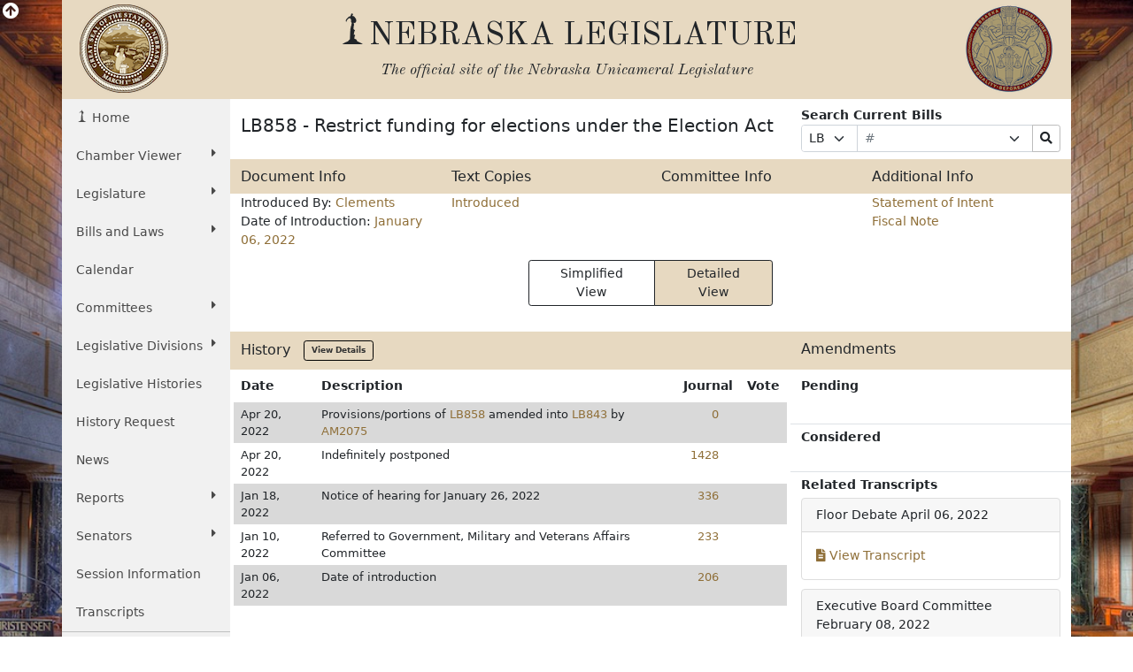

--- FILE ---
content_type: text/html; charset=UTF-8
request_url: https://www.nebraskalegislature.gov/bills/view_bill.php?DocumentID=47334
body_size: 12221
content:

<!DOCTYPE html>
<html lang="en">
<head>
    <title>Nebraska Legislature - Legislative Document</title>
    <meta name="viewport" content="width=device-width, initial-scale=1, shrink-to-fit=no">
    <meta charset="utf-8">
    <meta name="description" content="Nebraska Legislature">
    <meta name="author" content="LTC">
	

    <!-- Old Standard TT Font -->
    <link rel="stylesheet" href="https://fonts.googleapis.com/css?family=Old+Standard+TT:700,400,400italic" type="text/css">

    <!-- Boostrap CSS -->
    <link href="https://cdn.jsdelivr.net/npm/bootstrap@5.1.3/dist/css/bootstrap.min.css" rel="stylesheet" integrity="sha384-1BmE4kWBq78iYhFldvKuhfTAU6auU8tT94WrHftjDbrCEXSU1oBoqyl2QvZ6jIW3" crossorigin="anonymous">

    <!-- Font Awesome -->
    <link rel="stylesheet" href="https://use.fontawesome.com/releases/v5.13.1/css/all.css" crossorigin="anonymous">

    <!-- Add to Calander -->
    <link href="/css/addtocalendar.css" rel="stylesheet" type="text/css">

    <!-- LTC CSS -->
    <link rel="stylesheet" href="/css/bootstrap/style.css?v=2.0">

        
    <link rel="stylesheet" href="/css/stepper.css">

</head>
<!-- Google tag (gtag.js) -->
<script async src="https://www.googletagmanager.com/gtag/js?id=G-G1TBVHCCCT" nonce="6ed8b7453a7e79569ad260a339a8c777"></script>
<script nonce="6ed8b7453a7e79569ad260a339a8c777">

	(function(w,d,s,l,i){
		w[l]=w[l]||[];w[l].push({'gtm.start': new Date().getTime(),event:'gtm.js'});
		var f=d.getElementsByTagName(s)[0], j=d.createElement(s),dl=l!='dataLayer'?'&l='+l:'';
		j.async=true;
		j.src='https://www.googletagmanager.com/gtm.js?id='+i+dl;
		var n=d.querySelector('[nonce]');
		n&&j.setAttribute('nonce',n.nonce||n.getAttribute('nonce'));
		f.parentNode.insertBefore(j,f);
	})
	(window,document,'script','dataLayer','G-G1TBVHCCCT');

  window.dataLayer = window.dataLayer || [];
  function gtag(){dataLayer.push(arguments);}
  gtag('js', new Date());

  gtag('config', 'G-G1TBVHCCCT');

</script>
<body>
    <div id="top"></div>
    <div class="view-back d-none d-sm-block"><i class="fas fa-arrow-circle-up fa-lg"></i></div>
    <div class="container view-front">
        <div class="row ltc-header">
            <div class="col-md-2 ltc-header-left d-none d-md-block">
                <i class="ltc-stateseal-sepia"></i>
            </div>
            <div class="col-md-8 ltc-header-middle text-center">
                <h1 class="icons-ltc-sower2-icon">NEBRASKA LEGISLATURE</h1>
                <h2>
                    <em>
                        <small>
                            The official site of the <span class="nobreak">Nebraska Unicameral Legislature</span>
                        </small>
                    </em>
                </h2>
            </div>
            <div class="col-md-2 ltc-header-right d-none d-md-block">
                <i class="ltc-seal-sepia float-end"></i>
            </div>
        </div>
        <div class="row">
            <div class="col-sm-4 col-md-2 nopadding">
                                <div class="sidebar-nav sticky-top">
    <nav class="navbar navbar-expand-sm navbar-default" role="navigation">
        <div class="navbar-header">
            <button class="navbar-toggler" type="button" data-bs-toggle="collapse" data-bs-target="#navbarSupportedContent" aria-controls="navbarSupportedContent" aria-expanded="false" aria-label="Toggle navigation">
                <i class="fas fa-bars"></i> 
                <span class="navbar-brand mb-0 h2">MENU</span>
            </button>
        </div>
        <div class="navbar-collapse collapse" id="navbarSupportedContent">
            <ul class="nav nav-list flex-column">
                <li class="active nav-item"><a href="/" class="nav-link icons-ltc-sower2-icon"> Home</a></li>
                <li class="nav-item dropdown">
                    <a href="#" class="nav-link dropdown-toggle text-wrap" data-bs-toggle="dropdown">Chamber Viewer <i class="fas fa-caret-right float-sm-end ps-3 ps-sm-0"></i></a>
                    <ul class="drop-list dropdown-menu">
                        <li class="nav-item"><a class="nav-link" href="/cv/view_bill.php">View Bills</a></li>
                        <li class="nav-item"><a class="nav-link" href="/bills/">One Liners</a></li>
                        <li class="nav-item"><a class="nav-link" href="/laws/laws.php">Statutes</a></li>
                        <li class="nav-item"><a class="nav-link" href="/calendar/dayview.php">Summary</a></li>
                        <li class="nav-item"><a class="nav-link" href="/calendar/hearings_range.php">Hearings</a></li>
                        <li class="nav-item"><a class="nav-link" href="/calendar/agenda.php">Agenda</a></li>
                        <li class="nav-item"><a class="nav-link" href="/calendar/dayview.php">Journal</a></li>
                        <li class="nav-item"><a class="nav-link" href="/reports/fiscal.php">Budget</a></li>
                        <li class="nav-item"><a class="nav-link" href="/FloorDocs/Current/PDF/Rules/RuleBook.pdf" target="_blank">Rule Book</a></li>
                        <li class="nav-item"><a class="nav-link" href="/FloorDocs/Current/PDF/Constitution/constitution.pdf" target="_blank">Constitution</a></li>
                    </ul>
                </li>
                <li class="nav-item dropdown">
                    <a href="#" class="nav-link dropdown-toggle" data-bs-toggle="dropdown">Legislature <i class="fas fa-caret-right float-sm-end ps-3 ps-sm-0"></i></a>
                    <ul class="drop-list dropdown-menu">
                        <li class="nav-item"><a class="nav-link" href="/about/about.php">About<span class="sr-only"> The Nebraska State Legislature</span></a></li>
                        <li class="nav-item"><a class="nav-link" href="/about/budget_process.php">The Budget Process</a></li>
                        <li class="nav-item"><a class="nav-link" href="/about/history_unicameral.php">History of the Unicameral</a></li>
                        <li class="nav-item"><a class="nav-link" href="/about/lawmaking.php">Lawmaking in Nebraska</a></li>
                        <li class="nav-item"><a class="nav-link" href="/about/maps.php">Maps</a></li>
                        <li class="nav-item"><a class="nav-link" href="/about/blue-book.php">Nebraska Blue Book</a></li>
                        <li class="nav-item"><a class="nav-link" href="/about/on_unicameralism.php">On Unicameralism</a></li>
                        <li class="nav-item"><a class="nav-link" href="/about/photos.php">Photos</a></li>
                        <li class="nav-item"><a class="nav-link" href="/about/pubs.php">Publications</a></li>
                        <li class="nav-item"><a class="nav-link" href="/about/sen_qualifications.php">Senator Qualifications</a></li>
                        <li class="nav-item"><a class="nav-link" href="/education/student_programs.php">Student Programs</a></li>
                        <li class="nav-item"><a class="nav-link" href="/about/testifying.php">Testifying at a Hearing</a></li>
                        <li class="nav-item"><a class="nav-link" href="http://update.legislature.ne.gov/" target="_blank">Unicameral Update</a></li>
                        <li class="nav-item"><a class="nav-link" href="/feature/visiting-capitol.php">Visiting the Capitol</a></li>
                    </ul>
                </li>
                <li class="nav-item dropdown">
                    <a href="#" class="nav-link dropdown-toggle text-wrap" data-bs-toggle="dropdown">Bills and Laws <i class="fas fa-caret-right float-sm-end ps-3 ps-sm-0"></i></a>
                    <ul class="drop-list dropdown-menu">
                        <li class="nav-item"><a class="nav-link" href="/bills/intro.php">Introduction</a></li>
                        <li class="nav-item"><a class="nav-link" href="/bills/">Search Bills</a></li>
                        <li class="nav-item"><a class="nav-link" href="/laws/laws.php">Search Laws</a></li>
                        <li class="nav-item"><a class="nav-link" href="/print_on_demand/index.php">Print On Demand</a></li>
                    </ul>
                </li>
                <li><a class="nav-link" href="/calendar/calendar.php" class="nav-item">Calendar</a></li>
                <li class="nav-item dropdown">
                    <a href="#" class="nav-link dropdown-toggle" data-bs-toggle="dropdown">Committees <i class="fas fa-caret-right float-sm-end ps-3 ps-sm-0"></i></a>
                    <ul class="drop-list dropdown-menu">
                        <li class="nav-item"><a class="nav-link" href="/committees/committees.php">About <span class="sr-only"> Standing and Special Committees</span></a></li>
                        <li class="nav-item"><a class="nav-link" href="/committees/standing-committees.php">Standing Committees</a></li>
                        <li class="nav-item"><a class="nav-link" href="/committees/public-input.php">Public Input Options</a></li>
                        <li class="nav-item"><a class="nav-link" href="/committees/select-committees.php">Select &amp; Special Committees</a></li>
                        <li class="nav-item"><a class="nav-link" href="/committees/compact-commissions.php">Compact Commissions</a></li>
                        <li class="nav-item"><a class="nav-link" href="/calendar/hearings_range.php">Hearing Schedules</a></li>
                        <li class="nav-item"><a class="nav-link" href="/reports/committeesurvey_view.php">Occupational Board Reform Act Survey Results</a></li>
                    </ul>
                </li>
                                <li class="nav-item dropdown">
                    <a href="#" class="nav-link dropdown-toggle text-wrap" data-bs-toggle="dropdown">Legislative Divisions <i class="fas fa-caret-right float-sm-end ps-3 ps-sm-0"></i></a>
                    <ul class="drop-list dropdown-menu">
                        <li class="nav-item"><a class="nav-link" href="/divisions/clerk.php">Clerk of the Legislature</a></li>
                        <li class="nav-item"><a class="nav-link" href="/divisions/oversight.php">Legislative Oversight</a></li>
                        <li class="nav-item"><a class="nav-link" href="/divisions/fiscal.php">Legislative Fiscal Office</a></li>
                        <li class="nav-item"><a class="nav-link" href="http://news.legislature.ne.gov/lrd/">Legislative Research Office</a></li>
                        <li class="nav-item"><a class="nav-link" href="/divisions/ombud.php">Public Counsel/Ombudsman</a></li>
                        <li class="nav-item"><a class="nav-link" href="/divisions/revisor.php">Revisor of Statutes</a></li>
                    </ul>
                </li>
                <li class="nav-item"><a class="nav-link" href="/divisions/clerk_histories.php">Legislative Histories</a></li>
                <li class="nav-item"><a class="nav-link" href="/history_request">History Request</a></li>
                <li class="nav-item"><a class="nav-link" href="/news/news.php">News</a></li>
                <li class="nav-item dropdown">
                    <a href="#" class="nav-link dropdown-toggle" data-bs-toggle="dropdown">Reports <i class="fas fa-caret-right float-sm-end ps-3 ps-sm-0"></i></a>
                    <ul class="drop-list dropdown-menu">
                        <li class="nav-item"><a class="nav-link" href="/reports/reports.php">Overview</a></li>
                        <li class="nav-item"><a class="nav-link" href="/agencies/view.php">Agencies</a></li>
                        <li class="nav-item"><a class="nav-link" href="/reports/committee.php">Committee</a></li>
                        <li class="nav-item"><a class="nav-link" href="/reports/fiscal.php">Fiscal/Budget</a></li>
                        <li class="nav-item"><a class="nav-link" href="/reports/research.php">General Research</a></li>
                        <li class="nav-item"><a class="nav-link" href="/reports/interim.php">Interim Studies</a></li>
                        <li class="nav-item"><a class="nav-link" href="/reports/lobby.php">Lobbyist Registration</a></li>
                        <li class="nav-item"><a class="nav-link" href="/reports/oversight.php">Legislative Oversight</a></li>
                        <li class="nav-item"><a class="nav-link" href="/reports/public_counsel.php">Public Counsel</a></li>
                        <li class="nav-item"><a class="nav-link" href="/reports/revisor.php">Revisor of Statutes</a></li>
                    </ul>
                </li>
                <li class="nav-item dropdown">
                    <a href="#" class="nav-link dropdown-toggle" data-bs-toggle="dropdown">Senators <i class="fas fa-caret-right float-sm-end ps-3 ps-sm-0"></i></a>
                    <ul class="drop-list dropdown-menu">
                        <li class="nav-item"><a class="nav-link" href="/senators/senator_list.php">Senators' Landing Pages</a></li>
                        <li class="nav-item"><a class="nav-link" href="/senators/senators.php">Senators' Duties</a></li>
                        <li class="nav-item"><a class="nav-link" href="http://news.legislature.ne.gov/speaker/">Speaker</a></li>
                        <li class="nav-item"><a class="nav-link" href="/senators/senator_find.php">Find your Senator</a></li>
                        <li class="nav-item"><a class="nav-link" href="/senators/picture_list.php">Photos</a></li>
                    </ul>
                </li>
                <li class="nav-item"><a class="nav-link" href="/session/session_info.php">Session Information</a></li>
                <li class="nav-item"><a class="nav-link" href="/transcripts/">Transcripts</a></li>
                <hr class="my-0" />
                <li class="nav-item"><a class="nav-link" href="/feature/agencies.php">For Agencies</a></li>
                <li class="nav-item"><a class="nav-link" href="/feature/citizen.php">For Citizens</a></li>
                <li class="nav-item"><a class="nav-link" href="/feature/journalist.php">For Journalists</a></li>
                <li class="nav-item"><a class="nav-link" href="/feature/lobbyists.php">For Lobbyists</a></li>
                <li class="nav-item"><a class="nav-link" href="/feature/teach.php">For Students and Teachers</a></li>
            </ul>
        </div><!-- /.navbar-collapse -->
    </nav>
</div>
            </div>
                        	<div class="col-sm-8 col-md-10 ltc-col-middle">
										<div class="main-content">
						
    <div class="row my-2">
        <div class="col-md-7 col-lg-8">
            <h2>LB858 - Restrict funding for elections under the Election Act</h2>
        </div>
        <div class="col-md-5 col-lg-4">
            <b>Search Current Bills</b>
            <form name="curr_bill" method="post" class="form-bills w-100" role="form" action="/bills/search_by_number.php">
                <div class="input-group input-group-sm">
                    <div class="input-group-prepend input-group-prepend-select">
                        <label class="sr-only" for="qf-Prefix">Prefix Selection</label>
                        <select class="ltc-custom form-select form-select-sm" name="Prefix" id="qf-Prefix" title="Prefix Selection">
                            <option data-subtext="Chunky">LB</option>
                            <option>LR</option>
                        </select>
                    </div>
                    <label class="sr-only" for="qf-Number">Bill Number</label>
                    <input type="text" placeholder="#" class="form-control ltc-bill-number-search" name="Number" id="qf-Number" value="" size="4"/>
                    <label class="sr-only" for="qf-Suffix">Suffix Selection</label>
                    <div class="input-group-append input-group-append-select">
                        <select class="ltc-custom form-select form-select-sm" name="Suffix" id="qf-Suffix" title="Suffix Selection">
                            <option></option>
                            <option>A</option>
                            <option>CA</option>
                        </select>
                    </div>
                    <label class="sr-only" for="qf-bills-search">Search Bills Submit</label>
                    <button class="btn btn-default btn-sm btn-clear" type="submit" id="qf-bills-search" title="Search"><i class="fas fa-search"></i></button>
                </div>
            </form>
        </div>
    </div>
        <div class="row bg-leg d-none d-sm-flex">
        <div class="col-sm-3">
            <h3>Document Info</h3>
        </div>
        <div class="col-sm-3">
            <h3>Text Copies</h3>
        </div>
        <div class="col-sm-3">
            <h3>Committee Info</h3>
        </div>
        <div class="col-sm-3">
            <h3>Additional Info</h3>
        </div>
    </div>
    <div class="row">
        <div class="col-sm-3">
            <div class="row d-block d-sm-none bg-leg py-1">
                <div class="col-12">
                    <h3>Document Info</h3>
                </div>
            </div>
            <div class="d-block d-sm-none">
                <ul class="list-group py-2 mb-1">
                    <a class="list-group-item"
                       href="/bills/search_by_introducer.php?Introducer=162">
                        Introduced By:
                        Clements
                                            </a>
                    <a class="list-group-item" href="/bills/search_by_date.php?SessionDay=2022-01-06">Date of Introduction: January 06, 2022</a>
                </ul>
            </div>
            <ul class="list-unstyled d-none d-sm-block mb-1">
                <li>Introduced By:
                    <a href="/bills/search_by_introducer.php?Introducer=162"
                       data-toggle="popover" data-content="View all bills introduced by Clements">
                        Clements
                    </a>
                                    </li>
                <li>Date of Introduction: <a href="/bills/search_by_date.php?SessionDay=2022-01-06" data-toggle="popover"
                                             data-content="View all bills introduced on January 06, 2022">January 06, 2022</a></li>
            </ul>
        </div>
        <div class="col-3 d-none d-sm-flex">
            <ul class="list-unstyled mb-1">
                                    <li><a href='../FloorDocs/107/PDF/Intro/LB858.pdf'>Introduced</a></li>
                                                                		            </ul>
        </div>
        <div class="col-3 d-none d-sm-flex">
            <ul class="list-unstyled mb-1">
                            </ul>
        </div>
        <div class="col-3 d-none d-sm-flex">
            <ul class="list-unstyled mb-1">
                                    <li class="extra-docs">
                        <a href='../FloorDocs/107/PDF/SI/LB858.pdf'>Statement of Intent</a>
                    </li>
                                    <li class="extra-docs">
                        <a href='/bills/view_fiscal.php?DocumentID=47334'>Fiscal Note</a>
                    </li>
                            </ul>
        </div>
        <div class="col-12 d-block d-sm-none">
            <div class="row d-block d-sm-none bg-leg py-1">
                <div class="col-12">
                    <h3>Text Copies</h3>
                </div>
            </div>
            <ul class="list-group py-2 mb-1">
                                    <a class="list-group-item" href='../FloorDocs/107/PDF/Intro/LB858.pdf'>Introduced</a>
                                                                		            </ul>
        </div>
        <div class="col-12 d-block d-sm-none">
            <div class="row d-block d-sm-none bg-leg py-1">
                <div class="col-12">
                    <h3>Committee Info</h3>
                </div>
            </div>
            <ul class="list-group py-2 mb-1">
                <!-- Dynamic Additional Info -->
                            </ul>
        </div>
        <div class="col-12 d-block d-sm-none">
            <div class="row d-block d-sm-none bg-leg py-1">
                <div class="col-12">
                    <h3>Additional Info</h3>
                </div>
            </div>
            <ul class="list-group py-2 mb-1">
                <!-- Dynamic Additional Info -->
                                    <li class="extra-docs">
                        <a href='../FloorDocs/107/PDF/SI/LB858.pdf'>Statement of Intent</a>
                    </li>
                                    <li class="extra-docs">
                        <a href='/bills/view_fiscal.php?DocumentID=47334'>Fiscal Note</a>
                    </li>
                            </ul>
        </div>
    </div>
    <div class="container placeholder-glow">
        <!-- Bootstrap Card for Legend -->
        <div class="row">
            <div class="col-sm-12 col-md-12 col-lg-12">
                <!-- view toggle buttons -->
                <div class="row justify-content-center py-2">
                    <div class="col-md-4 d-grid mx-auto">
                        <div class="btn-group" role="group" aria-label="View">
                            <button type="button" class="btn btn-sm btn-outline-leg px-4 text-dark border border-dark change_view" id="simple">Simplified View</button>
                            <button type="button" class="btn btn-sm btn-leg px-4 text-dark border border-dark change_view" id="detail">Detailed View</button>
                        </div>
                    </div>
                </div>

                <!-- Hidden Bootstrap Card for Notice -->
                <div id="SimpleViewNotice" class="placeholder card text-danger text-center d-none">
                    <div class="card-header">
                        <h5 class="card-title text-center">Notice</h5>
                    </div>
                    <div class="card-body">
                        <ul class="legend">
                            <li class="placeholder">
                                <span>Please refer to the detailed view for current progress.</span>
                            </li>
                        </ul>
                    </div>
                </div>
                <br>
            </div>
        </div>
    </div>
    <!-- end view toggle buttons -->
    <div id="view_simple" class="views d-none placeholder-glow">
        <br> <!-- Add vertical spacing -->
        <!-- end boxes -->
        <!-- simple view -->
        <div class="container placeholder-glow">
            <!-- Bootstrap Card for Legend -->
            <div class="row">
                <div class="col-12">
                    <!-- Hidden Bootstrap Card for Notice -->
                    <div id="SimpleViewNotice" class="placeholder text-danger d-none">
                        <div class="card-header">
                            <h5 class="card-title text-center">Notice</h5>
                        </div>
                        <div class="card-body">
                            <ul class="legend">
                                <li class="placeholder">
                                    <span>Please refer to the detailed view for current progress.</span>
                                </li>
                            </ul>
                        </div>
                    </div>

                    <!-- Visible Bootstrap Card for Legislation Status Legend -->
                    <div class="placeholder card">
                        <div class="card-header">
                            <h5 class="card-title text-center">Legislation Status Legend</h5>
                        </div>
                        <div class="card-body">
                            <ul class="legend d-lg-flex">
                                <li class="placeholder InProgressLegend me-5">
                                    <svg width="16" height="16">
                                        <ellipse cx="8" cy="8" rx="8" ry="8" fill="var(--InProgress)"></ellipse>
                                    </svg>
                                    <span>Bill in progress</span>
                                </li>
                                <li class="BillQuashedLegend me-5">
                                    <svg width="16" height="16">
                                        <ellipse cx="8" cy="8" rx="8" ry="8" fill="var(--BillQuashed)"></ellipse>
                                    </svg>
                                    <span>Bill not in progress</span>
                                </li>

                                <li class="NotReachedLegend me-5">
                                    <svg width="16" height="16">
                                        <ellipse cx="8" cy="8" rx="8" ry="8" fill="var(--NotReached)"></ellipse>
                                    </svg>
                                    <span>Bill has not yet reached that step</span>
                                </li>
                                <li class="BillPassedLegend">
                                    <svg width="16" height="16">
                                        <ellipse cx="8" cy="8" rx="8" ry="8" fill="var(--BillPassed)"></ellipse>
                                    </svg>
                                    <span>Bill passed</span>
                                </li>
                            </ul>
                        </div>
                    </div>

                </div>
            </div>
        </div>

        <!-- Stepper stuff -->
        <div class="row">
            <div class="col-12 austenObserve" id="stepper-column">
                <! -- start stepper -->
                <div class="stepper-wrapper" style="position: relative;">
                    <svg id="stepper-lines" style="position: absolute; top: 0; left: 0; height: 100%; width: 100%; z-index: 0;"></svg>
                                            <div class="stepper-item" title="Bills are introduced and read for the first time.">
                            <div class="step-counter BillQuashed">
                                <a class="uctitle" href="#introduced">
                                    introduced                                </a>
                            </div>
                        </div>
                                            <div class="stepper-item" title="">
                            <div class="step-counter BillQuashed">
                                <a class="uctitle" href="#Committee">
                                    Committee                                </a>
                            </div>
                        </div>
                                            <div class="stepper-item" title="The full Legislature debates the bill; it may be amended.">
                            <div class="step-counter NotReached">
                                <a class="uctitle" href="#general">
                                    general                                </a>
                            </div>
                        </div>
                                            <div class="stepper-item" title="">
                            <div class="step-counter NotReached">
                                <a class="uctitle" href="#E & R">
                                    E & R                                </a>
                            </div>
                        </div>
                                            <div class="stepper-item" title="Further debate and amendments; a second round of approval is needed.">
                            <div class="step-counter NotReached">
                                <a class="uctitle" href="#select">
                                    select                                </a>
                            </div>
                        </div>
                                            <div class="stepper-item" title="The process of incorporating adopted amendments into a bill, reviewing the bill for technical and grammatical accuracy, and making recommendations relative to arrangement, phraseology, and correlation, that a bill undergoes after it is advanced from Select File. During this stage, all adopted amendments are incorporated and the bill is reprinted for Final Reading.">
                            <div class="step-counter NotReached">
                                <a class="uctitle" href="#engross">
                                    engross                                </a>
                            </div>
                        </div>
                                            <div class="stepper-item" title="Final debate before a vote; no amendments allowed.">
                            <div class="step-counter NotReached">
                                <a class="uctitle" href="#final">
                                    final                                </a>
                            </div>
                        </div>
                                            <div class="stepper-item" title="After the Legislature passes a bill on Final Reading, it goes to the governor for consideration. The governor has five days, excluding Sundays, to decide what to do with a bill. If the governor signs a bill or declines to act on it, the bill becomes a state law. ">
                            <div class="step-counter NotReached">
                                <a class="uctitle" href="#passed">
                                    passed                                </a>
                            </div>
                        </div>
                                            <div class="stepper-item" title="The Governor may sign, veto, or let the bill become law without a signature.">
                            <div class="step-counter NotReached">
                                <a class="uctitle" href="#signed">
                                    signed                                </a>
                            </div>
                        </div>
                                    </div>
                <div class="col-12 py-2">
                    <div class="card" id="dynamic-card">
                        <div class="card-body">
                            <div class="placeholder float-end text-muted col-sm-6 col-md-8 col-lg-9" id="date-time">Loading...</div>
                            <h4 class="card-title mb-0 col-sm-6 col-md-4 col-lg-3" id="card-title">Loading...</h4>
                            <div class="placeholder card-text mt-0" id="card-text">Loading...</div>
                            <div class="placeholder card-text mt-0" id="links">Loading...</div>
                        </div>
                        <div class="col-sm-12 col-md-12">
                            <a id="card-whats" class="placeholder btn btn-sm btn-leg px-4 text-dark border border-dark" href="../about/lawmaking.php" target="_blank"
                               style="background-color: #e7d9c1; color: black; text-decoration: none; display: inline-block; padding: 8px 15px; border: none; cursor: pointer;">
                                Loading...
                            </a>
                        </div>
                    </div>
                </div>
            </div>
        </div>
        <!--container-->

        <!-- end simple view -->
    </div>
    <!-- detail view -->
    <div id="view_detail" class="views">
        <div class="row bg-leg d-none d-md-flex">
            <div class="col-md-8">
                <h3>History&nbsp;&nbsp;&nbsp;<a class="btn btn-history btn-sm" href="/bills/view_actions.php?DocumentID=47334">View Details</a></h3>
            </div>
            <div class="col-md-4">
                <h3>Amendments</h3>
            </div>
        </div>
        <div class="row">
            <div class="col-md-8 px-md-1">
                <div class="row d-block d-md-none bg-leg py-1">
                    <div class="col-12">
                        <h3>History&nbsp;&nbsp;&nbsp;<a class="btn btn-history btn-sm" href="/bills/view_actions.php?DocumentID=47334">View Details</a></h3>
                    </div>
                </div>
                
                <div class="table-responsive">
                    <table class="table history table-condensed table-striped table-borderless">
                        <thead>
                        <tr>
                            <th>Date</th>
                            <th>Description</th>
                            <th class="text-end">Journal</th>
                                                            <th>Vote</th>
                                                    </tr>
                        </thead>
                        <tbody>
                                                    <tr>
                                <td class="py-1">Apr 20, 2022</td>
                                <td class="py-1">Provisions/portions of <a href='/FloorDocs/107/PDF/Intro/LB858.pdf'>LB858</a> amended into <a href='/FloorDocs/107/PDF/Intro/LB843.pdf'>LB843</a> by <a href='/FloorDocs/107/PDF/AM/AM2075.pdf'>AM2075</a></td>
                                <td class="py-1 text-end pe-4"><a
                                            href='/FloorDocs/107/PDF/Journal/r2journal.pdf#page=0'>0</a>
                                </td>
                                                                    <td class="py-1">
                                                                            </td>
                                                                                            </tr>
                                                    <tr>
                                <td class="py-1">Apr 20, 2022</td>
                                <td class="py-1">Indefinitely postponed</td>
                                <td class="py-1 text-end pe-4"><a
                                            href='/FloorDocs/107/PDF/Journal/r2journal.pdf#page=1428'>1428</a>
                                </td>
                                                                    <td class="py-1">
                                                                            </td>
                                                                                            </tr>
                                                    <tr>
                                <td class="py-1">Jan 18, 2022</td>
                                <td class="py-1">Notice of hearing for January 26, 2022</td>
                                <td class="py-1 text-end pe-4"><a
                                            href='/FloorDocs/107/PDF/Journal/r2journal.pdf#page=336'>336</a>
                                </td>
                                                                    <td class="py-1">
                                                                            </td>
                                                                                            </tr>
                                                    <tr>
                                <td class="py-1">Jan 10, 2022</td>
                                <td class="py-1">Referred to Government, Military and Veterans Affairs Committee</td>
                                <td class="py-1 text-end pe-4"><a
                                            href='/FloorDocs/107/PDF/Journal/r2journal.pdf#page=233'>233</a>
                                </td>
                                                                    <td class="py-1">
                                                                            </td>
                                                                                            </tr>
                                                    <tr>
                                <td class="py-1">Jan 06, 2022</td>
                                <td class="py-1">Date of introduction</td>
                                <td class="py-1 text-end pe-4"><a
                                            href='/FloorDocs/107/PDF/Journal/r2journal.pdf#page=206'>206</a>
                                </td>
                                                                    <td class="py-1">
                                                                            </td>
                                                                                            </tr>
                                                </tbody>
                    </table>
                </div>
            </div>
            <div class="col-md-4">
                <div class="row d-block d-md-none bg-leg py-1">
                    <div class="col-12">
                        <h3>Amendments</h3>
                    </div>
                </div>
                <div class="row mt-2 pb-2">
                    <div class="col-6"><strong>Pending</strong></div>
                                    </div>
		                <div class="row mt-4 py-1 border-top">
                    <div class="col-6"><strong>Considered</strong></div>
                                    </div>
				                <div class="row mt-4 py-1 border-top">
                    <div class="col"><strong>Related Transcripts</strong></div>
                </div>
                                    <div class="result-card" style="border: 1px solid #ddd; margin-bottom: 10px; border-radius: 4px;">
                        <div class="card-header">
                                                            <span class="type">Floor Debate</span>
                                                        <span class="date float-right">April 06, 2022</span>
                        </div>
                        <div class="card-body">
                            <div class="d-flex align-items-center">
                                <a href="http://www.nebraskalegislature.gov/FloorDocs/107/PDF/Transcripts/FloorDebate/r2day54.pdf " class="transcript-link">
                                    <i class="transcript-icon fa fa-file-alt"></i>
                                    View Transcript
                                </a>
                            </div>
                        </div>
                    </div>
                                    <div class="result-card" style="border: 1px solid #ddd; margin-bottom: 10px; border-radius: 4px;">
                        <div class="card-header">
                                                            <span class="type">Executive Board Committee</span>
                                                        <span class="date float-right">February 08, 2022</span>
                        </div>
                        <div class="card-body">
                            <div class="d-flex align-items-center">
                                <a href="http://www.nebraskalegislature.gov/FloorDocs/107/PDF/Transcripts/ExecBoard/2022-02-08.pdf " class="transcript-link">
                                    <i class="transcript-icon fa fa-file-alt"></i>
                                    View Transcript
                                </a>
                            </div>
                        </div>
                    </div>
                                    <div class="result-card" style="border: 1px solid #ddd; margin-bottom: 10px; border-radius: 4px;">
                        <div class="card-header">
                                                            <span class="type">Government, Military and Veterans Affairs Committee</span>
                                                        <span class="date float-right">February 02, 2022</span>
                        </div>
                        <div class="card-body">
                            <div class="d-flex align-items-center">
                                <a href="http://www.nebraskalegislature.gov/FloorDocs/107/PDF/Transcripts/Government/2022-02-02.pdf " class="transcript-link">
                                    <i class="transcript-icon fa fa-file-alt"></i>
                                    View Transcript
                                </a>
                            </div>
                        </div>
                    </div>
                                    <div class="result-card" style="border: 1px solid #ddd; margin-bottom: 10px; border-radius: 4px;">
                        <div class="card-header">
                                                            <span class="type">Government, Military and Veterans Affairs Committee</span>
                                                        <span class="date float-right">January 26, 2022</span>
                        </div>
                        <div class="card-body">
                            <div class="d-flex align-items-center">
                                <a href="http://www.nebraskalegislature.gov/FloorDocs/107/PDF/Transcripts/Government/2022-01-26.pdf " class="transcript-link">
                                    <i class="transcript-icon fa fa-file-alt"></i>
                                    View Transcript
                                </a>
                            </div>
                        </div>
                    </div>
                                    <div class="result-card" style="border: 1px solid #ddd; margin-bottom: 10px; border-radius: 4px;">
                        <div class="card-header">
                                                            <span class="type">Floor Debate</span>
                                                        <span class="date float-right">January 06, 2022</span>
                        </div>
                        <div class="card-body">
                            <div class="d-flex align-items-center">
                                <a href="http://www.nebraskalegislature.gov/FloorDocs/107/PDF/Transcripts/FloorDebate/r2day2.pdf " class="transcript-link">
                                    <i class="transcript-icon fa fa-file-alt"></i>
                                    View Transcript
                                </a>
                            </div>
                        </div>
                    </div>
                            </div>
        </div>
    </div>

					</div>
				</div>
                    </div>
        <div class="back_top d-done" id="bottom_top"><a class="btn btn-leg" href="#top"><i class="fas fa-angle-double-up"></i></a></div>
        <div class="row ltc-footer ltc-footer-top pl-4 justify-content-between">
            <div class="col-md-3 offset-md-2 col-sm-6">
                <a href="/faq/faq.php"><i class="fas fa-question-circle"></i> Frequent Questions</a>
            </div>
            <div class="col-md-3 col-sm-6">
                <a href="/about/ada.php"><i class="fas fa-info-circle"></i> Americans with Disabilities Act Notice</a>
            </div>
            <div class="col-md-3 col-sm-6">
                <a href="/contact/privacy.php"><i class="fas fa-lock"></i> Privacy Policy</a>
            </div>
            <div class="col-md-3 offset-md-2 col-sm-6">
                <a href="/about/glossary.php"><i class="fas fa-book"></i> Glossary of Terms</a>
            </div>
            <div class="col-md-3 col-sm-6">
                <a href="/contact/email_form.php"><i class="fas fa-pencil-alt"></i> Contact Us</a>
            </div>
            <div class="col-md-3 col-sm-6">
                <a href="/contact/disclaimer.php"><i class="fas fa-exclamation-circle"></i> Disclaimer</a>
            </div>
        </div>
        <div class="row ltc-footer ltc-footer-bottom">
            <div class="col-sm-6 text-center">
                <i class="icons-ltc-nebraska-star-icon"> OFFICIAL NEBRASKA <span class="nobreak">GOVERNMENT WEBSITE</span></i>
            </div>
            <div class="col-sm-6 text-center">
                <i class="ltc-copyright">Copyright © Nebraska Legislature, <span class="nobreak">all rights reserved.</span></i>
            </div>
        </div>
    </div>
    <!-- jQuery -->
    <script src="https://code.jquery.com/jquery-3.5.0.min.js" integrity="sha256-xNzN2a4ltkB44Mc/Jz3pT4iU1cmeR0FkXs4pru/JxaQ=" crossorigin="anonymous" nonce="6ed8b7453a7e79569ad260a339a8c777"></script>

    <!-- Bootstrap JavaScript bundle includes popper -->
    <script src="https://cdn.jsdelivr.net/npm/bootstrap@5.1.3/dist/js/bootstrap.bundle.min.js" integrity="sha384-ka7Sk0Gln4gmtz2MlQnikT1wXgYsOg+OMhuP+IlRH9sENBO0LRn5q+8nbTov4+1p" crossorigin="anonymous" nonce="6ed8b7453a7e79569ad260a339a8c777"></script>


    <!-- Fontastic -->
    <!-- don't think this is used, is slow to load -->
    <!--<script src="//fontastic.s3.amazonaws.com/bfHMd9cfxMxBkEW5T2yGx7/icons.js"></script>-->

    <!-- stickytableheaders jQuery plugin -->
    <script src="/js/bootstrap/stickytableheaders.min.js" nonce="6ed8b7453a7e79569ad260a339a8c777"></script>
	
    <script type="text/javascript" nonce="6ed8b7453a7e79569ad260a339a8c777">
        // Dynamic card logic
        $(document).ready(function () {
            var firstReadDate = new Date("January 06, 2022");

            if (dataMap === null || isNaN(firstReadDate.getTime()) || firstReadDate < new Date('2008-01-01')) {
                //document.getElementById('view_simple').classList.add('d-none');
                //document.getElementById('SimpleViewNotice').classList.remove('d-none');
            }

            // Function to hide all elements with the class 'card' and the element with the id 'cards'
            function hideCards() {
                $('#cards').addClass('d-none');
            }

            // Function to show all elements with the class 'card' and the element with the id 'cards'
            function showCards() {
                $('#view_simple .card, #cards').removeClass('d-none');
            }

            // Handler for change_view and change_card_view buttons
            $(".change_view, .change_card_view").click(function () {
                var id = $(this).attr('id');
                var view_id = "#view_" + id;
                var isChangeView = $(this).hasClass('change_view');

                if (isChangeView) {
                    $(".change_view").removeClass('btn-leg').addClass('btn-outline-leg');
                    $('.views').addClass('d-none');
                } else {
                    $(".change_card_view").removeClass('btn-leg').addClass('btn-outline-leg');
                }

                $(this).removeClass('btn-outline-leg').addClass('btn-leg');
                $(view_id).removeClass('d-none');

                if (view_id === '#view_detail') {
                    document.getElementById('SimpleViewNotice').classList.add('d-none');
                } else if (dataMap === null || isNaN(firstReadDate.getTime()) || firstReadDate < new Date('2008-01-01')) {
                    document.getElementById('view_simple').classList.add('d-none');
                    document.getElementById('SimpleViewNotice').classList.remove('d-none');
                }
            });

            // Attach event listeners for hide and show actions
            $('#change_view_hideButton').click(hideCards);
            $('#change_view_showButton').click(showCards);

            // Click handler for stepper links
            $(".step-counter a").click(function (event) {
                event.preventDefault(); // Prevent the default anchor behavior

                var targetId = $(this).attr('href');
                var targetElement = $(targetId);

                if (targetElement.length) {
                    $('html, body').animate({
                        scrollTop: targetElement.offset().top
                    }, 1000);

                    // Flash effect
                    targetElement.css('background-color', '#fffd82'); // Highlight color
                    setTimeout(function () {
                        targetElement.css('background-color', ''); // Revert to original color
                    }, 3500); // Duration of the highlight
                }
            });

            // Initial hide or show actions
            showCards(); // Show all cards on page load
            $("#change_view_hideButton").click(); // Simulate a click on the hide button
            $("#change_view_hideButton").removeClass('btn-outline-leg').addClass('btn-leg'); // Make the hide button active

        });


        let dataMap = {"introduced":{"dateTime":"Jan 6th, 2022","title":"Introduced","text":"Date of introduction","links":null,"class":"BillQuashed"},"hearing":{"dateTime":"Apr 20th, 2022","title":"Hearing","text":"Indefinitely postponed<br>Heard in the Government, Military and Veterans Affairs Committee<br>Referred to Government, Military and Veterans Affairs Committee","links":null,"class":"BillQuashed"},"general":{"dateTime":"Stage not reached","title":"General","text":"","links":null,"class":"NotReached"},"initial":{"dateTime":"Stage not reached","title":"Initial","text":"","links":null,"class":"NotReached"},"select":{"dateTime":"Stage not reached","title":"Select","text":"","links":null,"class":"NotReached"},"engross":{"dateTime":"Stage not reached","title":"Engross","text":"","links":null,"class":"NotReached"},"final":{"dateTime":"Stage not reached","title":"Final","text":"","links":null,"class":"NotReached"},"passed":{"dateTime":"Stage not reached","title":"Passed","text":"","links":null,"class":"NotReached"},"signed":{"dateTime":"Stage not reached","title":"Signed","text":"","links":null,"class":"NotReached"}};
        const isBillDead = true;

        $(document).ready(function () {
            // Check and update the title for 'initial'
            if (dataMap['initial'] && dataMap['initial'].title === 'Initial') {
                dataMap['initial'].title = 'E & R';
            }

            // Check and update the title for 'hearing'
            if (dataMap['hearing'] && dataMap['hearing'].title === 'Hearing') {
                dataMap['hearing'].title = 'Committee';
            }

            // Function to insert a new key right after an old key in an object
            function insertAfterKey(originalObject, oldKey, newKey, newValue) {
                let newObject = {};
                let oldKeyFound = false;

                Object.keys(originalObject).forEach(function (key) {
                    newObject[key] = originalObject[key];

                    if (key === oldKey) {
                        newObject[newKey] = newValue;
                        oldKeyFound = true;
                    }
                });

                // If the old key was not found, add the new key at the end of the object
                if (!oldKeyFound) {
                    newObject[newKey] = newValue;
                }

                return newObject;
            }

            // Update 'initial' to 'E & R'
            if (dataMap['initial']) {
                dataMap = insertAfterKey(dataMap, 'initial', 'E & R', dataMap['initial']);
                delete dataMap['initial'];
            }

            // Update 'hearing' to 'Committee'
            if (dataMap['hearing']) {
                dataMap = insertAfterKey(dataMap, 'hearing', 'Committee', dataMap['hearing']);
                delete dataMap['hearing'];
            }

            // Function to update the card content
            function updateCardContent(buttonTitle) {
                const data = dataMap[buttonTitle];
                if (data) {
                    let oneLiner = "Restrict funding for elections under the Election Act";
                    let billType = "B";

                    let dateTime = data.dateTime || 'Date Not Available';
                    let title = data.title || 'Title Not Available';
                    let text = data.text || 'No details available for this stage.';
                    let links = data.links || '';

                    // Check if the stage has been reached (i.e., it has non-empty properties)
                    if (data && data.dateTime && data.title && data.text && data.class !== 'NotReached') {
                        // Update card content with data for this stage
                        $("#date-time").text(data.dateTime);
                        $("#card-title").text(data.title);
                        $("#card-text").html(data.text);
                        $("#links").html(data.links);
                        $("#card-whats").text('What\'s "' + data.title + '"?');
                        $("#card-whats").attr('href', '../about/lawmaking.php');

                    } else if (isBillDead) {
                        // Find the last key of a stage that has been reached
                        const keys = Object.keys(dataMap);
                        let lastReachedKey = keys[0]; // Default to the first key

                        for (let i = keys.length - 1; i >= 0; i--) {
                            if (dataMap[keys[i]].dateTime && dataMap[keys[i]].title && dataMap[keys[i]].text) {
                                lastReachedKey = keys[i];
                                break; // Exit the loop once a reached stage is found
                            }
                        }
                        $("#date-time").text('');
                        $("#card-title").text('Bill progress stopped');
                        $("#card-text").html('');
                        $("#links").html('');
                        $("#card-whats").text('What\'s "' + data.title + '"?');
                        $("#card-whats").attr('href', '../about/lawmaking.php');

                    } else {
                        // Stage has not been reached; clear the content or display placeholder
                        $("#date-time").text('');
                        $("#card-title").text('Not yet reached');
                        $("#card-text").html('');
                        $("#links").html('');
                        $("#card-whats").text('What\'s "' + data.title + '"?');
                        $("#card-whats").attr('href', '../about/lawmaking.php');

                        if ((billType === "A" || oneLiner.includes("Appropriation Bill")) && buttonTitle === 'Committee') {
                            $("#card-title").text('"A" bills are placed directly on general file.');
                            $("#card-whats").text('What\'s an "A" bill?');
                            $("#card-whats").attr('href', '../about/glossary.php');
                        }
                    }
                }
            }

            // Function to handle stage hover
            function handleStageHover() {
                const element = this; // Store the reference to the hovered element
                if (!$('#dynamic-card').data('locked')) {
                    setTimeout(() => {
                        const buttonTitle = $(element).find('a').text().trim();
                        updateCardContent(buttonTitle);
                    }, 100);
                }
            }


            // Function to handle stage click
            function handleStageClick() {
                const stepLink = $(this).find('a');
                const buttonTitle = stepLink.text().trim();
                const isCurrentlyActive = stepLink.hasClass('active');

                // Remove 'active' class from all elements if this one is currently active
                if (isCurrentlyActive) {
                    $('.step-counter a').removeClass('active');
                    $('#dynamic-card').data('locked', false);
                } else {
                    // Otherwise, make this one active and lock the content
                    $('.step-counter a').removeClass('active');
                    stepLink.addClass('active');
                    $('#dynamic-card').data('locked', true);
                }

                // Update the content regardless of lock state because a click is an intentional action
                updateCardContent(buttonTitle);

                // Fixes visual bug of one being clicked and not redrawing when lines are stacked on-top of eachother
                drawStepperLines();
            }

            // Attach event listeners for hover and click to .stepper-item
            $(".stepper-item").hover(handleStageHover).click(handleStageClick);

            // Initialize with the last item
            const lastKey = Object.keys(dataMap)[Object.keys(dataMap).length - 1];
            if (dataMap !== null) {

                // Find the last key of a stage that has been reached
                const keys = Object.keys(dataMap);
                let lastReachedKey = keys[0]; // Default to the first key

                for (let i = keys.length - 1; i >= 0; i--) {
                    if (dataMap[keys[i]].dateTime && dataMap[keys[i]].title && dataMap[keys[i]].text && dataMap[keys[i]].class != 'NotReached') {
                        lastReachedKey = keys[i];
                        break; // Exit the loop once a reached stage is found
                    }
                }

                // Initialize with the last reached stage
                updateCardContent(lastReachedKey);
            }
            // Initialize the accordion as hidden
            $("#accordionQnA").hide();
            // Initialize the lock state as false
            $('#dynamic-card').data('locked', false);
        });


        // Drawing stepper lines logic
        function observeSizeChanges(element, callback) {
            const resizeObserver = new ResizeObserver(entries => {
                entries.forEach(entry => callback(entry.target));
            });
            resizeObserver.observe(element);
        }

        function drawStepperLines() {
            const svg = document.getElementById('stepper-lines');
            svg.innerHTML = ''; // Clear previous lines

            const items = document.querySelectorAll('.stepper-item');
            const circles = document.querySelectorAll('.step-counter');

            // Function to create a line in SVG
            function createLine(x1, y1, x2, y2, color) {
                const line = document.createElementNS('http://www.w3.org/2000/svg', 'line');
                line.setAttribute('x1', x1);
                line.setAttribute('y1', y1);
                line.setAttribute('x2', x2);
                line.setAttribute('y2', y2);
                line.setAttribute('style', 'stroke:' + color + '; stroke-width:2');
                svg.appendChild(line);
            }

            let previousBottom = null;
            let rowStart = 0; // Track the start of the current row

            // Loop through each circle and draw lines to the next
            circles.forEach((circle, i) => {
                if (i < circles.length - 1) {
                    const nextCircle = circles[i + 1];
                    const current = circle.getBoundingClientRect();
                    const next = circles[i + 1].getBoundingClientRect();
                    const svgPosition = svg.getBoundingClientRect();

                    // If the current item is at a new row, update rowStart
                    if (previousBottom !== null && current.top > previousBottom) {
                        rowStart = i;
                    }
                    previousBottom = current.bottom;

                    // Coordinates of current circle relative to the SVG
                    const x1 = current.left + current.width / 2 - svgPosition.left;
                    const y1 = current.top + current.height / 2 - svgPosition.top;

                    // Coordinates of next circle relative to the SVG
                    let x2 = next.left + next.width / 2 - svgPosition.left;
                    let y2 = next.top + next.height / 2 - svgPosition.top;

                    // Determine the color based on the classList of circle
                    let color;
                    if (nextCircle.classList.contains('BillInProgress')) {
                        color = getComputedStyle(document.documentElement).getPropertyValue('--InProgress').trim();
                    } else if (nextCircle.classList.contains('NotReached')) {
                        color = getComputedStyle(document.documentElement).getPropertyValue('--NotReached').trim();
                    } else if (nextCircle.classList.contains('BillPassed')) {
                        color = getComputedStyle(document.documentElement).getPropertyValue('--BillPassed').trim();
                    } else if (nextCircle.classList.contains('BillQuashed')) {
                        color = getComputedStyle(document.documentElement).getPropertyValue('--BillQuashed').trim();
                    } else {
                        color = getComputedStyle(document.documentElement).getPropertyValue('--wtf').trim(); // Default color or error color
                    }

                    // Check if the next item is in the same row
                    if (Math.floor((i - rowStart) % 3) !== 2) { // Not at the end of a row
                        // Draw horizontal line to the next
                        createLine(x1, y1, x2, y1, color);
                    } else {
                        // Draw line down from the current and then horizontal to the next. Draw two lines to make a step: down and then right
                        const verticalLineEndY = y1 + ((y2 - y1) / 2); // Midpoint for vertical line
                        createLine(x1, y1, x1, verticalLineEndY, color); // Vertical line down
                        createLine(x1, verticalLineEndY, x2, verticalLineEndY, color); // Horizontal line to next row

                        // Add the final small vertical line to connect to the center of the next circle
                        createLine(x2, verticalLineEndY, x2, y2, color); // Small vertical line up
                    }
                }
            });
        }

        // Initial draw
        drawStepperLines();

        // Redraw lines on resize
        // Observe changes in the size of the stepper's parent column
        const stepperColumn = document.querySelector('.austenObserve');
        observeSizeChanges(stepperColumn, drawStepperLines);


        // Remove skeleton loader logic
        function removePlaceholderClasses() {
            const placeholderClasses = ['placeholder-glow', 'placeholder-wave', 'placeholder-lg', 'placeholder-sm', 'placeholder-xs', 'placeholder'];

            placeholderClasses.forEach(classToRemove => {
                document.querySelectorAll('.' + classToRemove).forEach(el => {
                    el.classList.remove(classToRemove);
                });
            });
        }

        window.addEventListener("load", function (event) {
            if (!event.persisted) { // Check if the webpage was loaded from cache
                removePlaceholderClasses();
            }
        });


	$(".extraDocToggle").click(function(){
		$(this).children(".fas.fa-caret-down, .fas.fa-caret-right").toggleClass('d-none');
	});

        $(document).ready(function () {

		var docnum = "LB858";
		var leg = 107;
		if(leg > 108){
			$.ajax({
				type: 'POST',
				url: '/bills/video_fetch.php',
				data: {	
					docnum: docnum,
					leg: leg,
				},
				success: function(vals){
					$("#video_list").html(vals);
				}
			});

		}

        });

	
    </script>

    <script nonce="6ed8b7453a7e79569ad260a339a8c777">
        $(document).ready(function () {
                        
            // view/hide the background image when clicking the arrow
            $('.view-back').click( function() {
                var self = this;
                $('.view-front').slideToggle('slow', function() {
                    $(self).find('i').toggleClass('fa-arrow-circle-up fa-arrow-circle-down');
                });
            });
        });
        $('#mapModal').on('show.bs.modal', function (e) {
            e.relatedTarget.blur();
        });
        $(document).scroll(function() {
            var y = $(this).scrollTop();
            if($(window).width() > 576){
                if (y > 700) {
                    $('#bottom_top').fadeIn(800);
                } else {
                    $('#bottom_top').fadeOut(800);
                }
            }
        });
        $(".back_top a[href^='#']").on('click', function(e){
            e.preventDefault();
            $('html, body').animate({
                scrollTop: $("#top").offset().top
            }, 1250);
        });
        // google analytics event tracking for submitted search forms
                // google analytics event tracking for clicked pdf links
                // makes table headers sticky when the table is longer than the window height
        $("table").stickyTableHeaders();

        $(document).on('click','li',function(){
            
        });

    </script>
    </body>
</html>
